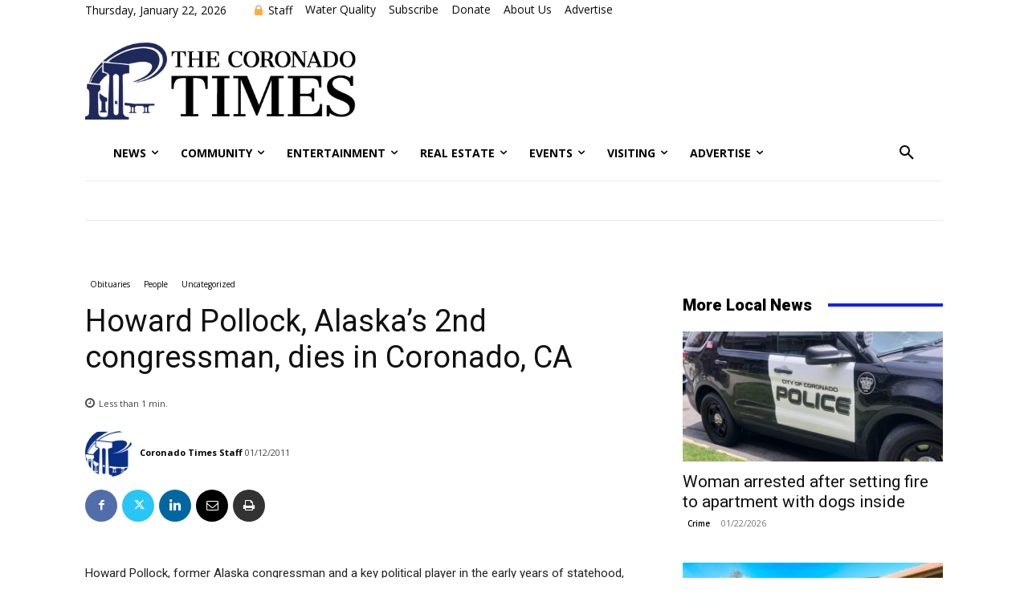

--- FILE ---
content_type: text/html; charset=UTF-8
request_url: https://coronadotimes.com/wp-admin/admin-ajax.php?td_theme_name=Newspaper&v=12.6.3
body_size: -69
content:
{"18292":251}